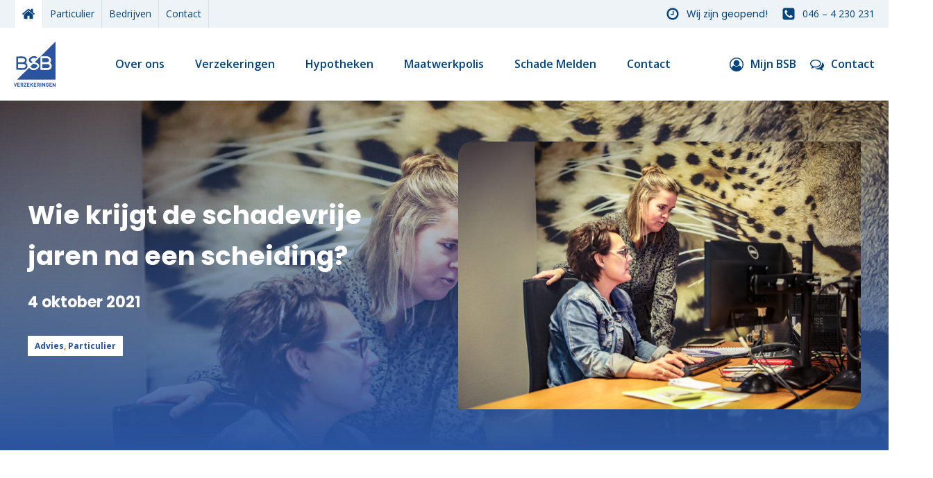

--- FILE ---
content_type: text/css
request_url: https://bsbverzekeringen.nl/wp-content/uploads/oxygen/css/7.css?cache=1729597731&ver=6.9
body_size: 2287
content:
#section-2-7 > .ct-section-inner-wrap{padding-top:0;padding-bottom:0}#section-2-7{background-color:#eef3f7;height:40px}#section-214-7{background-color:#eef3f7}#section-215-7 > .ct-section-inner-wrap{padding-top:10px;padding-bottom:10px;align-items:center}#section-215-7{background-color:#02437b;text-align:left}#div_block-11-7{width:50%;padding-bottom:0px;padding-top:0px;padding-left:0px;justify-content:flex-start;text-align:center;flex-direction:row;display:flex}#div_block-13-7{background-color:#ffffff;height:40px;justify-content:center;border-left-style:solid;border-left-color:#00437a1a;border-left-width:1px;border-right-color:#00437a1a;border-right-width:1px;border-right-style:solid;margin-right:0px;padding-left:5px;padding-right:5px}#div_block-20-7{height:40px;justify-content:center;border-left-style:none;border-left-color:#00437a1a;border-left-width:1px;border-right-color:#00437a1a;border-right-width:1px;border-right-style:solid;padding-right:10px;padding-left:10px}#div_block-23-7{height:40px;justify-content:center;border-left-style:none;border-left-color:#00437a1a;border-left-width:1px;border-right-color:#00437a1a;border-right-width:1px;border-right-style:solid;padding-right:10px;padding-left:10px}#div_block-26-7{height:40px;justify-content:center;border-left-style:none;border-left-color:#00437a1a;border-left-width:1px;border-right-color:#00437a1a;border-right-width:1px;border-right-style:solid;padding-right:10px;padding-left:10px}#div_block-12-7{width:50%;padding-bottom:0px;padding-top:0px;align-items:flex-end;padding-right:0px;flex-direction:row;display:flex;justify-content:flex-end}#div_block-17-7{text-align:left;flex-direction:row;display:flex;height:40px;align-items:center}#div_block-43-7{text-align:left;flex-direction:row;display:flex;height:40px;align-items:center;margin-left:20px}#div_block-31-7{text-align:left;flex-direction:row;display:flex;align-items:center;margin-right:20px}#div_block-37-7{text-align:left;flex-direction:row;display:flex;align-items:center}#div_block-218-7{width:25%;border-right-color:#00437a1a;border-right-style:solid;border-right-width:1px}#div_block-235-7{text-align:left;flex-direction:row;display:flex;align-items:center;margin-bottom:10px}#div_block-241-7{text-align:left;flex-direction:row;display:flex;align-items:center;margin-bottom:10px}#div_block-245-7{text-align:left;flex-direction:row;display:flex;align-items:center;margin-bottom:10px}#div_block-249-7{text-align:left;flex-direction:row;display:flex;align-items:center}#div_block-219-7{width:32%;border-right-style:solid;border-right-color:#00437a1a;border-right-width:1px}#div_block-220-7{border-right-style:solid;border-right-color:#00437a1a;border-right-width:1px;width:24%}#div_block-221-7{padding-left:17px;width:19.00%;padding-right:0px}#div_block-261-7{width:50%;padding-bottom:0px;padding-top:0px}#div_block-262-7{width:50%;padding-bottom:0px;padding-top:0px;align-items:center;flex-direction:row;display:flex;justify-content:flex-end}@media (max-width:479px){#div_block-12-7{display:none}}@media (max-width:479px){#div_block-31-7{margin-right:0px}}@media (max-width:479px){#div_block-37-7{display:none}}@media (max-width:479px){#div_block-261-7{text-align:left;align-items:center}}@media (max-width:479px){#div_block-262-7{display:none}}@media (max-width:991px){#new_columns-10-7> .ct-div-block{width:100% !important}}@media (max-width:991px){#new_columns-217-7> .ct-div-block{width:100% !important}}@media (max-width:991px){#new_columns-260-7> .ct-div-block{width:100% !important}}#headline-276-7{font-weight:400;color:#02437b;font-size:14px}#headline-285-7{font-weight:400;color:#02437b;font-size:14px}#headline-290-7{font-weight:400;color:#02437b;font-size:14px}#headline-287-7{font-weight:400;color:#02437b;font-size:14px}#headline-289-7{font-weight:400;color:#02437b;font-size:14px}#headline-291-7{font-weight:400;color:#02437b;font-size:14px}#headline-283-7{font-weight:400;font-size:14px;color:#02437b}#headline-222-7{color:#2a549f;margin-bottom:20px}#headline-224-7{color:#2a549f;margin-bottom:20px}#headline-226-7{color:#2a549f;margin-bottom:20px}#headline-228-7{color:#2a549f;margin-bottom:20px}#text_block-251-7{color:#2a549f}#text_block-216-7{color:#ffffff;font-size:16px}#text_block-264-7{color:#ffffff;margin-right:20px;font-size:16px}@media (max-width:479px){#text_block-216-7{font-size:8px}}@media (max-width:479px){#text_block-264-7{font-size:12px}}#text_block-22-7{color:#02437b;font-size:14px;font-weight:400}#text_block-24-7{color:#02437b;font-size:14px;font-weight:400}#text_block-27-7{color:#02437b;font-size:14px;font-weight:400}#text_block-45-7{color:#02437b;font-size:14px;font-weight:400}#text_block-35-7{font-size:16px;color:#02437b;font-weight:600}#text_block-39-7{font-size:16px;color:#02437b;font-weight:600}#text_block-237-7{color:#2a549f}#text_block-243-7{color:#2a549f}#text_block-247-7{color:#2a549f}#image-9-7{height:65px}#image-271-7{height:24px}@media (max-width:479px){#image-9-7{height:65px}}#fancy_icon-15-7{color:#02437b}#fancy_icon-15-7>svg{width:20px;height:20px}#fancy_icon-15-7{margin-bottom:0px;padding-bottom:0px;padding-left:5px;padding-right:5px}#fancy_icon-18-7{color:#02437b}#fancy_icon-18-7>svg{width:20px;height:20px}#fancy_icon-18-7{margin-bottom:0px;padding-bottom:0px;margin-right:10px}#fancy_icon-44-7{color:#02437b}#fancy_icon-44-7>svg{width:20px;height:20px}#fancy_icon-44-7{margin-bottom:0px;padding-bottom:0px;margin-right:10px}#fancy_icon-34-7{color:#02437b}#fancy_icon-34-7>svg{width:20px;height:20px}#fancy_icon-34-7{margin-right:10px}#fancy_icon-38-7{color:#02437b}#fancy_icon-38-7>svg{width:20px;height:20px}#fancy_icon-38-7{margin-right:10px}#fancy_icon-236-7{color:#2a549f}#fancy_icon-236-7>svg{width:33px;height:33px}#fancy_icon-236-7{margin-right:10px}#fancy_icon-242-7{color:#2a549f}#fancy_icon-242-7>svg{width:33px;height:33px}#fancy_icon-242-7{margin-right:10px}#fancy_icon-246-7{color:#2a549f}#fancy_icon-246-7>svg{width:33px;height:33px}#fancy_icon-246-7{margin-right:10px}#fancy_icon-250-7{color:#2a549f}#fancy_icon-250-7>svg{width:33px;height:33px}#fancy_icon-250-7{margin-right:10px}.oxy-header.oxy-sticky-header-active > #_header_row-5-7.oxygen-show-in-sticky-only{display:block}#_header_row-5-7{margin-top:20px;margin-bottom:20px}#_social_icons-254-7.oxy-social-icons{flex-direction:row;margin-right:-10px;margin-bottom:-10px}#_social_icons-254-7.oxy-social-icons a{font-size:30px;margin-right:10px;margin-bottom:10px;blank}#_social_icons-254-7.oxy-social-icons a svg{width:1em;height:1em;color:#2a549f}.oxy-pro-menu-list{display:flex;padding:0;margin:0;align-items:center}.oxy-pro-menu .oxy-pro-menu-list .menu-item{list-style-type:none;display:flex;flex-direction:column;width:100%;transition-property:background-color,color,border-color}.oxy-pro-menu-list > .menu-item{white-space:nowrap}.oxy-pro-menu .oxy-pro-menu-list .menu-item a{text-decoration:none;border-style:solid;border-width:0;transition-timing-function:ease-in-out;transition-property:background-color,color,border-color;border-color:transparent}.oxy-pro-menu .oxy-pro-menu-list li.current-menu-item > a,.oxy-pro-menu .oxy-pro-menu-list li.menu-item:hover > a{border-color:currentColor}.oxy-pro-menu .menu-item,.oxy-pro-menu .sub-menu{position:relative}.oxy-pro-menu .menu-item .sub-menu{padding:0;flex-direction:column;white-space:nowrap;display:flex;visibility:hidden;position:absolute;z-index:9999999;top:100%;transition-property:opacity,transform,visibility}.oxy-pro-menu-off-canvas .sub-menu:before,.oxy-pro-menu-open .sub-menu:before{display:none}.oxy-pro-menu .menu-item .sub-menu.aos-animate,.oxy-pro-menu-init .menu-item .sub-menu[data-aos^=flip]{visibility:visible}.oxy-pro-menu-container:not(.oxy-pro-menu-init) .menu-item .sub-menu[data-aos^=flip]{transition-duration:0s}.oxy-pro-menu .sub-menu .sub-menu,.oxy-pro-menu.oxy-pro-menu-vertical .sub-menu{left:100%;top:0}.oxy-pro-menu .sub-menu.sub-menu-left{right:0;left:auto !important;margin-right:100%}.oxy-pro-menu-list > .menu-item > .sub-menu.sub-menu-left{margin-right:0}.oxy-pro-menu .sub-menu li.menu-item{flex-direction:column}.oxy-pro-menu-mobile-open-icon,.oxy-pro-menu-mobile-close-icon{display:none;cursor:pointer;align-items:center}.oxy-pro-menu-off-canvas .oxy-pro-menu-mobile-close-icon,.oxy-pro-menu-open .oxy-pro-menu-mobile-close-icon{display:inline-flex}.oxy-pro-menu-mobile-open-icon > svg,.oxy-pro-menu-mobile-close-icon > svg{fill:currentColor}.oxy-pro-menu-mobile-close-icon{position:absolute}.oxy-pro-menu.oxy-pro-menu-open .oxy-pro-menu-container{width:100%;position:fixed;top:0;right:0;left:0;bottom:0;display:flex;align-items:center;justify-content:center;overflow:auto;z-index:2147483642 !important;background-color:#fff}.oxy-pro-menu .oxy-pro-menu-container.oxy-pro-menu-container{transition-property:opacity,transform,visibility}.oxy-pro-menu .oxy-pro-menu-container.oxy-pro-menu-container[data-aos^=slide]{transition-property:transform}.oxy-pro-menu .oxy-pro-menu-container.oxy-pro-menu-off-canvas-container,.oxy-pro-menu .oxy-pro-menu-container.oxy-pro-menu-off-canvas-container[data-aos^=flip]{visibility:visible !important}.oxy-pro-menu .oxy-pro-menu-open-container .oxy-pro-menu-list,.oxy-pro-menu .oxy-pro-menu-off-canvas-container .oxy-pro-menu-list{align-items:center;justify-content:center;flex-direction:column}.oxy-pro-menu.oxy-pro-menu-open > .oxy-pro-menu-container{max-height:100vh;overflow:auto;width:100%}.oxy-pro-menu.oxy-pro-menu-off-canvas > .oxy-pro-menu-container{max-height:100vh;overflow:auto;z-index:1000}.oxy-pro-menu-container > div:first-child{margin:auto}.oxy-pro-menu-off-canvas-container{display:flex !important;position:fixed;width:auto;align-items:center;justify-content:center}.oxy-pro-menu-off-canvas-container a,.oxy-pro-menu-open-container a{word-break:break-word}.oxy-pro-menu.oxy-pro-menu-off-canvas .oxy-pro-menu-list{align-items:center;justify-content:center;flex-direction:column}.oxy-pro-menu.oxy-pro-menu-off-canvas .oxy-pro-menu-container .oxy-pro-menu-list .menu-item,.oxy-pro-menu.oxy-pro-menu-open .oxy-pro-menu-container .oxy-pro-menu-list .menu-item{flex-direction:column;width:100%;text-align:center}.oxy-pro-menu.oxy-pro-menu-off-canvas .sub-menu,.oxy-pro-menu.oxy-pro-menu-open .sub-menu{display:none;visibility:visible;opacity:1;position:static;align-items:center;justify-content:center;white-space:normal;width:100%}.oxy-pro-menu.oxy-pro-menu-off-canvas .menu-item,.oxy-pro-menu.oxy-pro-menu-open .menu-item{justify-content:center;min-height:32px}.oxy-pro-menu .menu-item.menu-item-has-children,.oxy-pro-menu .sub-menu .menu-item.menu-item-has-children{flex-direction:row;align-items:center}.oxy-pro-menu .menu-item > a{display:inline-flex;align-items:center;justify-content:center}.oxy-pro-menu.oxy-pro-menu-off-canvas .menu-item-has-children > a .oxy-pro-menu-dropdown-icon-click-area,.oxy-pro-menu.oxy-pro-menu-open .menu-item-has-children > a .oxy-pro-menu-dropdown-icon-click-area{min-width:32px;min-height:32px}.oxy-pro-menu .menu-item-has-children > a .oxy-pro-menu-dropdown-icon-click-area{display:flex;align-items:center;justify-content:center}.oxy-pro-menu .menu-item-has-children > a svg{width:1.4em;height:1.4em;fill:currentColor;transition-property:transform}.oxy-pro-menu.oxy-pro-menu-off-canvas .menu-item > a svg,.oxy-pro-menu.oxy-pro-menu-open .menu-item > a svg{width:1em;height:1em}.oxy-pro-menu-off-canvas .oxy-pro-menu-container:not(.oxy-pro-menu-dropdown-links-toggle) .oxy-pro-menu-dropdown-icon-click-area,.oxy-pro-menu-open .oxy-pro-menu-container:not(.oxy-pro-menu-dropdown-links-toggle) .oxy-pro-menu-dropdown-icon-click-area{display:none}.oxy-pro-menu-off-canvas .menu-item:not(.menu-item-has-children) .oxy-pro-menu-dropdown-icon-click-area,.oxy-pro-menu-open .menu-item:not(.menu-item-has-children) .oxy-pro-menu-dropdown-icon-click-area{min-height:32px;width:0px}.oxy-pro-menu.oxy-pro-menu-off-canvas .oxy-pro-menu-show-dropdown:not(.oxy-pro-menu-dropdown-links-toggle) .oxy-pro-menu-list .menu-item-has-children,.oxy-pro-menu.oxy-pro-menu-open .oxy-pro-menu-show-dropdown:not(.oxy-pro-menu-dropdown-links-toggle) .oxy-pro-menu-list .menu-item-has-children{padding-right:0px}.oxy-pro-menu-container .menu-item a{width:100%;text-align:center}.oxy-pro-menu-container:not(.oxy-pro-menu-open-container):not(.oxy-pro-menu-off-canvas-container) ul:not(.sub-menu) > li > .sub-menu{top:100%;left:0}.oxy-pro-menu-container:not(.oxy-pro-menu-open-container):not(.oxy-pro-menu-off-canvas-container) .sub-menu .sub-menu{top:0;left:100%}.oxy-pro-menu-container:not(.oxy-pro-menu-open-container):not(.oxy-pro-menu-off-canvas-container) a{-webkit-tap-highlight-color:transparent}.oxy-pro-menu-dropdown-links-toggle.oxy-pro-menu-open-container .menu-item-has-children ul,.oxy-pro-menu-dropdown-links-toggle.oxy-pro-menu-off-canvas-container .menu-item-has-children ul{border-radius:0px !important;width:100%}.oxy-pro-menu-dropdown-animating[data-aos*="down"]{pointer-events:none}.sub-menu .oxy-pro-menu-dropdown-animating[data-aos*="down"]{pointer-events:auto}.sub-menu .oxy-pro-menu-dropdown-animating[data-aos*="right"]{pointer-events:none}.sub-menu .oxy-pro-menu-dropdown-animating.sub-menu-left[data-aos*="left"]{pointer-events:none}.oxy-pro-menu-dropdown-animating-out{pointer-events:none}.oxy-pro-menu-list .menu-item a{border-color:transparent}.oxy-pro-menu-list .menu-item.current-menu-item a,.oxy-pro-menu-list .menu-item.menu-item.menu-item.menu-item a:focus-within,.oxy-pro-menu-list .menu-item.menu-item.menu-item.menu-item a:hover{border-color:currentColor}#-pro-menu-29-7 .oxy-pro-menu-list .menu-item,#-pro-menu-29-7 .oxy-pro-menu-list .menu-item a{font-size:16px;color:#02437b;font-weight:600}#-pro-menu-29-7 .oxy-pro-menu-list .menu-item a{padding-right:22px;padding-left:22px;padding-bottom:5px;padding-top:5px}#-pro-menu-29-7 .oxy-pro-menu-container:not(.oxy-pro-menu-open-container):not(.oxy-pro-menu-off-canvas-container) .sub-menu .menu-item a{background-color:#ffffff;padding-top:2px;padding-bottom:2px;padding-right:21px;padding-left:21px}#-pro-menu-29-7 .oxy-pro-menu-container:not(.oxy-pro-menu-open-container):not(.oxy-pro-menu-off-canvas-container) .oxy-pro-menu-list{flex-direction:row}#-pro-menu-29-7 .oxy-pro-menu-container .menu-item a{text-align:left;justify-content:flex-start}#-pro-menu-29-7 .oxy-pro-menu-container.oxy-pro-menu-open-container .menu-item,#-pro-menu-29-7 .oxy-pro-menu-container.oxy-pro-menu-off-canvas-container .menu-item{align-items:flex-start}#-pro-menu-29-7 .menu-item-has-children > a svg{display:none}@media (max-width:767px){#-pro-menu-29-7 .oxy-pro-menu-mobile-open-icon{display:inline-flex}#-pro-menu-29-7.oxy-pro-menu-open .oxy-pro-menu-mobile-open-icon{display:none}#-pro-menu-29-7 .oxy-pro-menu-container{visibility:hidden;position:fixed}#-pro-menu-29-7.oxy-pro-menu-open .oxy-pro-menu-container{visibility:visible}}#-pro-menu-29-7 .oxy-pro-menu-open-container .oxy-pro-menu-list .menu-item-has-children .oxy-pro-menu-dropdown-icon-click-area,#-pro-menu-29-7 .oxy-pro-menu-off-canvas-container .oxy-pro-menu-list .menu-item-has-children .oxy-pro-menu-dropdown-icon-click-area{margin-right:-4px}#-pro-menu-29-7{menu-dropdown-animation:fade}#-pro-menu-272-7 .oxy-pro-menu-list .menu-item,#-pro-menu-272-7 .oxy-pro-menu-list .menu-item a{color:#2a549f}#-pro-menu-272-7 .oxy-pro-menu-list{flex-direction:column}#-pro-menu-272-7 .oxy-pro-menu-list > .menu-item{white-space:normal}#-pro-menu-272-7 .oxy-pro-menu-container:not(.oxy-pro-menu-open-container):not(.oxy-pro-menu-off-canvas-container) ul:not(.sub-menu) > li > .sub-menu{top:0;left:100%}#-pro-menu-272-7 .oxy-pro-menu-list > .menu-item > .sub-menu.sub-menu-left{margin-right:100%}#-pro-menu-272-7 .oxy-pro-menu-dropdown-animating[data-aos*="down"]{pointer-events:auto}#-pro-menu-272-7 .oxy-pro-menu-dropdown-animating[data-aos*="right"]{pointer-events:none}#-pro-menu-272-7 .oxy-pro-menu-dropdown-animating.sub-menu-left[data-aos*="left"]{pointer-events:none}#-pro-menu-273-7 .oxy-pro-menu-list .menu-item,#-pro-menu-273-7 .oxy-pro-menu-list .menu-item a{color:#2a549f}#-pro-menu-273-7 .oxy-pro-menu-list{flex-direction:column}#-pro-menu-273-7 .oxy-pro-menu-list > .menu-item{white-space:normal}#-pro-menu-273-7 .oxy-pro-menu-container:not(.oxy-pro-menu-open-container):not(.oxy-pro-menu-off-canvas-container) ul:not(.sub-menu) > li > .sub-menu{top:0;left:100%}#-pro-menu-273-7 .oxy-pro-menu-list > .menu-item > .sub-menu.sub-menu-left{margin-right:100%}#-pro-menu-273-7 .oxy-pro-menu-dropdown-animating[data-aos*="down"]{pointer-events:auto}#-pro-menu-273-7 .oxy-pro-menu-dropdown-animating[data-aos*="right"]{pointer-events:none}#-pro-menu-273-7 .oxy-pro-menu-dropdown-animating.sub-menu-left[data-aos*="left"]{pointer-events:none}@media (max-width:479px){#-pro-menu-29-7 .oxy-pro-menu-mobile-open-icon svg{margin-right:10px;color:#2a549f}#-pro-menu-29-7 .oxy-pro-menu-mobile-open-icon{color:#2a549f}#-pro-menu-29-7 .oxy-pro-menu-off-canvas-container > div:first-child,#-pro-menu-29-7 .oxy-pro-menu-open-container > div:first-child{min-width:300px}#-pro-menu-29-7 .oxy-pro-menu-open-container .oxy-pro-menu-list .menu-item,#-pro-menu-29-7 .oxy-pro-menu-open-container .oxy-pro-menu-list .menu-item a,#-pro-menu-29-7 .oxy-pro-menu-off-canvas-container .oxy-pro-menu-list .menu-item,#-pro-menu-29-7 .oxy-pro-menu-off-canvas-container .oxy-pro-menu-list .menu-item a{font-size:20px;font-weight:700;color:#29549f}#-pro-menu-29-7 .oxy-pro-menu-dropdown-links-toggle.oxy-pro-menu-open-container .menu-item-has-children ul,#-pro-menu-29-7 .oxy-pro-menu-dropdown-links-toggle.oxy-pro-menu-off-canvas-container .menu-item-has-children ul{background-color:#ededed;border-top-style:solid}}

--- FILE ---
content_type: text/css
request_url: https://bsbverzekeringen.nl/wp-content/uploads/oxygen/css/7344.css?cache=1733417096&ver=6.9
body_size: 559
content:
#section-54-69 > .ct-section-inner-wrap{padding-bottom:75px;display:flex;flex-direction:row;align-items:center}#section-54-69{display:block}#section-54-69{border-bottom-color:#ec6302;border-bottom-width:10px;border-bottom-style:none;text-align:left;border-top-style:none;border-right-style:none;border-left-style:none;z-index:1;height:70vh}#section-26-69 > .ct-section-inner-wrap{padding-top:75px;padding-bottom:37px}@media (max-width:767px){#section-54-69 > .ct-section-inner-wrap{padding-top:50px}#section-54-69{height:65vh}}#div_block-65-69{transform:scaleX(1.1);height:70vh;border-bottom-color:#ec6302;border-bottom-width:10px;border-bottom-style:none;padding-top:75px;padding-bottom:23px;margin-bottom:-70vh;border-top-style:none;border-right-style:none;border-left-style:none}#div_block-56-69{width:50%;z-index:1;justify-content:center}#div_block-62-69{width:50.00%}@media (max-width:767px){#div_block-65-69{height:65vh;margin-bottom:-65vh;padding-top:73px}}@media (max-width:991px){#new_columns-55-69> .ct-div-block{width:100% !important}}#headline-57-69{color:#ffffff;font-weight:700;margin-bottom:30px}#headline-60-69{background-size:auto;font-size:22px;font-family:'Poppins';color:#ffffff;position:relative;top:-11px;margin-bottom:20px}@media (max-width:479px){#headline-57-69{margin-top:50px;font-size:24px}}@media (max-width:479px){#headline-60-69{font-size:16px}}#text_block-82-7344{color:#ec6302;background-color:#ffffff;padding-right:10px;padding-top:5px;padding-left:10px;padding-bottom:5px;font-weight:700;font-size:12px}#text_block-27-69{font-family:'Poppins';color:#2a549f;font-size:16px;padding-bottom:70px;padding-top:0px}@media (max-width:767px){#text_block-27-69{margin-top:40px}}@media (max-width:479px){#text_block-27-69{margin-top:0px}}#image-63-69{border-radius:0px;z-index:2;border-top-left-radius:20px;border-bottom-right-radius:20px;box-shadow:4px 5px 9px 0px color(8)}#_gallery-77-69{align-items:stretch;grid-template-columns:repeat(4,minmax(200px,1fr));grid-column-gap:20px;grid-row-gap:20px;padding-bottom:30px;display:grid}@media (max-width:991px){#_gallery-77-69{align-items:stretch;grid-template-columns:repeat(2,minmax(200px,1fr));grid-column-gap:20px;grid-row-gap:20px;display:grid}}@media (max-width:767px){#_gallery-77-69{align-items:stretch;grid-template-columns:repeat(1,minmax(200px,1fr));grid-column-gap:20px;grid-row-gap:20px;display:grid}}

--- FILE ---
content_type: image/svg+xml
request_url: https://bsbverzekeringen.nl/wp-content/uploads/2024/08/BSB-Logo-1.svg
body_size: 1452
content:
<?xml version="1.0" encoding="utf-8"?>
<!-- Generator: Adobe Illustrator 25.4.1, SVG Export Plug-In . SVG Version: 6.00 Build 0)  -->
<svg version="1.1" id="Laag_1" xmlns="http://www.w3.org/2000/svg" xmlns:xlink="http://www.w3.org/1999/xlink" x="0px" y="0px"
	 viewBox="0 0 193.2 209.2" style="enable-background:new 0 0 193.2 209.2;" xml:space="preserve">
<style type="text/css">
	.st0{fill:#2A549F;}
	.st1{fill:#FFFFFF;}
</style>
<polygon class="st0" points="8.2,208.9 5.7,208.9 0,191.6 3.5,191.6 7,202.9 10.5,191.6 14,191.6 "/>
<polygon class="st0" points="16.3,208.9 16.3,191.6 27.7,191.6 27.7,194.6 19.7,194.6 19.7,198.6 26.5,198.6 26.5,201.7 19.7,201.7 
	19.7,205.9 27.7,205.9 27.7,208.9 "/>
<path class="st0" d="M40.5,208.9l-3.4-6.9h-2.4v6.9h-3.4v-17.3h6.8c6.1-0.4,7.6,8.2,2.4,9.9l3.9,7.5L40.5,208.9L40.5,208.9z
	 M37.9,194.6h-3.2v4.6h3.2C41.1,199.3,41.1,194.5,37.9,194.6"/>
<polygon class="st0" points="46.5,208.9 46.5,206.2 53.9,194.6 46.8,194.6 46.8,191.6 57.8,191.6 57.8,194.2 50.4,205.9 57.8,205.9 
	57.8,208.9 "/>
<polygon class="st0" points="61.1,208.9 61.1,191.6 72.5,191.6 72.5,194.6 64.5,194.6 64.5,198.6 71.3,198.6 71.3,201.7 64.5,201.7 
	64.5,205.9 72.5,205.9 72.5,208.9 "/>
<polygon class="st0" points="86.1,208.9 81.7,201 79.5,203.7 79.5,208.9 76.1,208.9 76.1,191.6 79.5,191.6 79.5,199.1 85.6,191.6 
	89.7,191.6 83.9,198.5 90.1,208.9 "/>
<polygon class="st0" points="92.5,208.9 92.5,191.6 103.9,191.6 103.9,194.6 95.9,194.6 95.9,198.6 102.7,198.6 102.7,201.7 
	95.9,201.7 95.9,205.9 103.9,205.9 103.9,208.9 "/>
<path class="st0" d="M116.7,208.9l-3.4-6.9h-2.4v6.9h-3.4v-17.3h6.8c6.1-0.4,7.6,8.2,2.5,9.9l3.9,7.5L116.7,208.9L116.7,208.9z
	 M114.1,194.6h-3.2v4.6h3.2C117.3,199.3,117.3,194.5,114.1,194.6"/>
<rect x="123.7" y="191.6" class="st0" width="3.4" height="17.3"/>
<polygon class="st0" points="141.6,208.9 134.7,198.3 134.7,208.9 131.4,208.9 131.4,191.6 134.4,191.6 141.2,202.2 141.2,191.6 
	144.6,191.6 144.6,208.9 "/>
<path class="st0" d="M159.6,207.1c-9.1,7.8-14.8-7.3-9.6-13.7c3.5-3.9,11.1-1.2,11.2,3.6h-3.4c-0.3-2.5-3.7-3.4-5.3-1.6
	c-1.1,0.2-1.1,9.6,0,9.8c2.2,2.2,6,0,5.4-3h-3.2v-2.8h6.5C161.3,201.9,161.4,205.6,159.6,207.1"/>
<polygon class="st0" points="164.9,208.9 164.9,191.6 176.3,191.6 176.3,194.6 168.3,194.6 168.3,198.6 175.2,198.6 175.2,201.7 
	168.3,201.7 168.3,205.9 176.3,205.9 176.3,208.9 "/>
<polygon class="st0" points="190.2,208.9 183.3,198.3 183.3,208.9 179.9,208.9 179.9,191.6 182.9,191.6 189.8,202.2 189.8,191.6 
	193.2,191.6 193.2,208.9 "/>
<path class="st0" d="M88.1,93.7c-24.7-7.2,1.9-25.6,15.1-15l5.9-5.9c-20.6-18-59.8,11.4-27.6,27.3L88.1,93.7L88.1,93.7z"/>
<path class="st1" d="M89.6,102.5c43.1,5,2.5,36.6-13,12.8l-6.2,6.1c23.7,31.6,75.9-13.9,26.2-25.9L89.6,102.5L89.6,102.5z"/>
<path class="st0" d="M76.9,115.9c16.6,22.7,55.1-8.5,12.8-13.4l-12.9,12.8C76.7,115.5,76.8,115.7,76.9,115.9"/>
<path class="st0" d="M59.6,102.9c-1.3-1.8-2.9-3.3-4.7-4.5c8.5-8.3,5.1-23.9-5.9-28.2c-4.3-2.7-32.4-0.9-37.6-1.4v61.9
	c5.1-0.5,36.4,1.2,40.6-1.3C62.3,125.6,66.4,111.6,59.6,102.9 M19.7,77.1c8.1,1.3,32.2-5,31.8,9.3c0.5,14.2-23.8,7.9-31.8,9.2V77.1
	L19.7,77.1z M54,116.8c-2.8,9.8-27.4,4.3-34.3,5.6v-18.5C28.8,105.2,60.3,98,54,116.8"/>
<path class="st0" d="M114.7,77.6c-5.1,5.1-12.9,12.7-18,17.8c49.8,12.1-2.6,57.6-26.2,25.9l0,0l-55.4,54.8l178.1,0V0L114.7,77.6
	L114.7,77.6z M173.8,119.9c-5.2,17-37.7,9.1-50.1,10.8V68.8c5.4,0.5,33.1-1.3,37.6,1.4c11,4.3,14.4,19.9,5.9,28.2
	C174.1,102.7,177.2,112.4,173.8,119.9"/>
<path class="st0" d="M164.3,106.6c-3.5-5-27.2-1.9-32.3-2.7v18.6C142,121.8,177.5,127.5,164.3,106.6"/>
<path class="st0" d="M158,94.9c7.4-2.8,7.4-14.3,0-17.1c-1.9-1.4-23.5-0.4-26.1-0.7v18.5C134.6,95.4,156,96.2,158,94.9"/>
<path class="st1" d="M167.1,98.4c8.5-8.3,5.1-23.9-5.9-28.2c-4.3-2.7-32.4-0.9-37.6-1.4v61.9c5.1-0.5,36.4,1.2,40.6-1.3
	C177.1,124.7,178.9,105.4,167.1,98.4 M131.9,77.1c8.1,1.3,32.2-5,31.8,9.3c0.5,14.2-23.8,7.9-31.8,9.2V77.1L131.9,77.1z
	 M166.3,116.8c-2.8,9.8-27.4,4.3-34.3,5.6v-18.5C141,105.2,172.5,98,166.3,116.8"/>
</svg>
